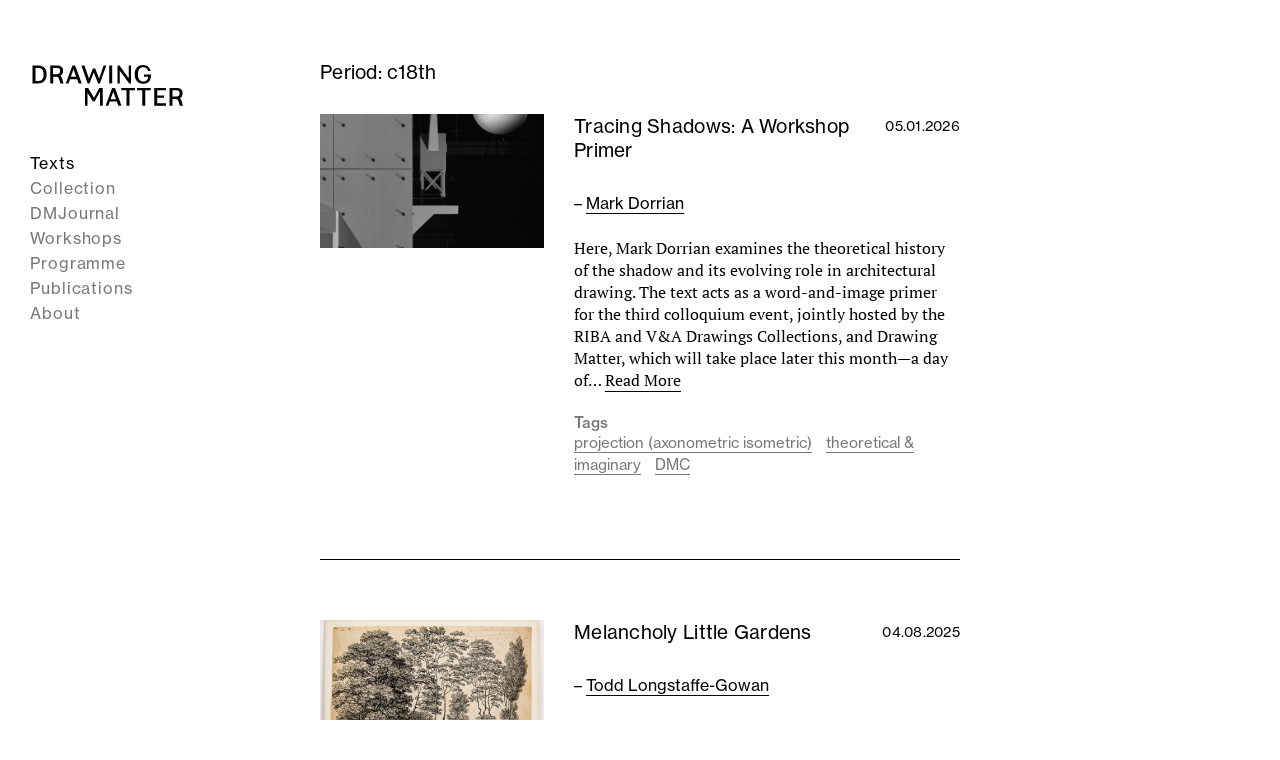

--- FILE ---
content_type: text/html; charset=UTF-8
request_url: https://drawingmatter.org/period/c18th/
body_size: 18978
content:
<!DOCTYPE html>

<html lang="en-GB">
	<head>
		<meta charset="UTF-8">
		<meta name="viewport" content="width=device-width, initial-scale=1.0" >
		<meta name="description" content="Period: c18th">

        <!-- Facebook Meta Tags -->
        <meta property="og:url" content="https://drawingmatter.org/period/c18th?dm_period=c18th">
        <meta property="og:type" content="website">
        <meta property="og:title" content="Period: c18th">
        <meta property="og:description" content="Period: c18th">
        <meta property="og:image" content="https://drawingmatter.org/wp-content/uploads/2025/12/John-Hejduk-Object_Subject-Riga-USA-1987-copy-550x550.jpg">

        <!-- Twitter Meta Tags -->
        <meta property="twitter:url" content="https://drawingmatter.org/period/c18th?dm_period=c18th">
        <meta name="twitter:card" content="summary_large_image">
        <meta name="twitter:title" content="Period: c18th">
        <meta name="twitter:description" content="Period: c18th">
        <meta name="twitter:image" content="https://drawingmatter.org/wp-content/uploads/2025/12/John-Hejduk-Object_Subject-Riga-USA-1987-copy-550x550.jpg">

        <!-- App icons -->
		<link rel="profile" href="https://gmpg.org/xfn/11">
		<link rel="apple-touch-icon" sizes="57x57" href="https://drawingmatter.org/wp-content/themes/drawingmatter/img/apple-icon-57x57.png">
		<link rel="apple-touch-icon" sizes="60x60" href="https://drawingmatter.org/wp-content/themes/drawingmatter/img/apple-icon-60x60.png">
		<link rel="apple-touch-icon" sizes="72x72" href="https://drawingmatter.org/wp-content/themes/drawingmatter/img/apple-icon-72x72.png">
		<link rel="apple-touch-icon" sizes="76x76" href="https://drawingmatter.org/wp-content/themes/drawingmatter/img/apple-icon-76x76.png">
		<link rel="apple-touch-icon" sizes="114x114" href="https://drawingmatter.org/wp-content/themes/drawingmatter/img/apple-icon-114x114.png">
		<link rel="apple-touch-icon" sizes="120x120" href="https://drawingmatter.org/wp-content/themes/drawingmatter/img/apple-icon-120x120.png">
		<link rel="apple-touch-icon" sizes="144x144" href="https://drawingmatter.org/wp-content/themes/drawingmatter/img/apple-icon-144x144.png">
		<link rel="apple-touch-icon" sizes="152x152" href="https://drawingmatter.org/wp-content/themes/drawingmatter/img/apple-icon-152x152.png">
		<link rel="apple-touch-icon" sizes="180x180" href="https://drawingmatter.org/wp-content/themes/drawingmatter/img/apple-icon-180x180.png">
		<link rel="icon" type="image/png" sizes="192x192"  href="https://drawingmatter.org/wp-content/themes/drawingmatter/img/android-icon-192x192.png">
		<link rel="icon" type="image/png" sizes="32x32" href="https://drawingmatter.org/wp-content/themes/drawingmatter/img/favicon-32x32.png">
		<link rel="icon" type="image/png" sizes="96x96" href="https://drawingmatter.org/wp-content/themes/drawingmatter/img/favicon-96x96.png">
		<link rel="icon" type="image/png" sizes="16x16" href="https://drawingmatter.org/wp-content/themes/drawingmatter/img/favicon-16x16.png">
		<link rel="manifest" href="https://drawingmatter.org/wp-content/themes/drawingmatter/img/manifest.json">
		<meta name="msapplication-TileColor" content="#ffffff">
		<meta name="msapplication-TileImage" content="https://drawingmatter.org/wp-content/themes/drawingmatter/img/ms-icon-144x144.png">
		<meta name="theme-color" content="#ffffff">
		<title>c18th &#8211; Drawing Matter</title>
<meta name='robots' content='max-image-preview:large' />
	<style>img:is([sizes="auto" i], [sizes^="auto," i]) { contain-intrinsic-size: 3000px 1500px }</style>
	<link rel='dns-prefetch' href='//www.googletagmanager.com' />
<link rel='dns-prefetch' href='//use.typekit.net' />
<link rel="alternate" type="application/rss+xml" title="Drawing Matter &raquo; c18th Period Feed" href="https://drawingmatter.org/period/c18th/feed/" />
<script>
window._wpemojiSettings = {"baseUrl":"https:\/\/s.w.org\/images\/core\/emoji\/15.0.3\/72x72\/","ext":".png","svgUrl":"https:\/\/s.w.org\/images\/core\/emoji\/15.0.3\/svg\/","svgExt":".svg","source":{"concatemoji":"https:\/\/drawingmatter.org\/wp-includes\/js\/wp-emoji-release.min.js?ver=6.7.4"}};
/*! This file is auto-generated */
!function(i,n){var o,s,e;function c(e){try{var t={supportTests:e,timestamp:(new Date).valueOf()};sessionStorage.setItem(o,JSON.stringify(t))}catch(e){}}function p(e,t,n){e.clearRect(0,0,e.canvas.width,e.canvas.height),e.fillText(t,0,0);var t=new Uint32Array(e.getImageData(0,0,e.canvas.width,e.canvas.height).data),r=(e.clearRect(0,0,e.canvas.width,e.canvas.height),e.fillText(n,0,0),new Uint32Array(e.getImageData(0,0,e.canvas.width,e.canvas.height).data));return t.every(function(e,t){return e===r[t]})}function u(e,t,n){switch(t){case"flag":return n(e,"\ud83c\udff3\ufe0f\u200d\u26a7\ufe0f","\ud83c\udff3\ufe0f\u200b\u26a7\ufe0f")?!1:!n(e,"\ud83c\uddfa\ud83c\uddf3","\ud83c\uddfa\u200b\ud83c\uddf3")&&!n(e,"\ud83c\udff4\udb40\udc67\udb40\udc62\udb40\udc65\udb40\udc6e\udb40\udc67\udb40\udc7f","\ud83c\udff4\u200b\udb40\udc67\u200b\udb40\udc62\u200b\udb40\udc65\u200b\udb40\udc6e\u200b\udb40\udc67\u200b\udb40\udc7f");case"emoji":return!n(e,"\ud83d\udc26\u200d\u2b1b","\ud83d\udc26\u200b\u2b1b")}return!1}function f(e,t,n){var r="undefined"!=typeof WorkerGlobalScope&&self instanceof WorkerGlobalScope?new OffscreenCanvas(300,150):i.createElement("canvas"),a=r.getContext("2d",{willReadFrequently:!0}),o=(a.textBaseline="top",a.font="600 32px Arial",{});return e.forEach(function(e){o[e]=t(a,e,n)}),o}function t(e){var t=i.createElement("script");t.src=e,t.defer=!0,i.head.appendChild(t)}"undefined"!=typeof Promise&&(o="wpEmojiSettingsSupports",s=["flag","emoji"],n.supports={everything:!0,everythingExceptFlag:!0},e=new Promise(function(e){i.addEventListener("DOMContentLoaded",e,{once:!0})}),new Promise(function(t){var n=function(){try{var e=JSON.parse(sessionStorage.getItem(o));if("object"==typeof e&&"number"==typeof e.timestamp&&(new Date).valueOf()<e.timestamp+604800&&"object"==typeof e.supportTests)return e.supportTests}catch(e){}return null}();if(!n){if("undefined"!=typeof Worker&&"undefined"!=typeof OffscreenCanvas&&"undefined"!=typeof URL&&URL.createObjectURL&&"undefined"!=typeof Blob)try{var e="postMessage("+f.toString()+"("+[JSON.stringify(s),u.toString(),p.toString()].join(",")+"));",r=new Blob([e],{type:"text/javascript"}),a=new Worker(URL.createObjectURL(r),{name:"wpTestEmojiSupports"});return void(a.onmessage=function(e){c(n=e.data),a.terminate(),t(n)})}catch(e){}c(n=f(s,u,p))}t(n)}).then(function(e){for(var t in e)n.supports[t]=e[t],n.supports.everything=n.supports.everything&&n.supports[t],"flag"!==t&&(n.supports.everythingExceptFlag=n.supports.everythingExceptFlag&&n.supports[t]);n.supports.everythingExceptFlag=n.supports.everythingExceptFlag&&!n.supports.flag,n.DOMReady=!1,n.readyCallback=function(){n.DOMReady=!0}}).then(function(){return e}).then(function(){var e;n.supports.everything||(n.readyCallback(),(e=n.source||{}).concatemoji?t(e.concatemoji):e.wpemoji&&e.twemoji&&(t(e.twemoji),t(e.wpemoji)))}))}((window,document),window._wpemojiSettings);
</script>
<link rel='stylesheet' id='slick-css' href='https://drawingmatter.org/wp-content/plugins/image-slider-block/slick/css/slick.css?ver=1700420440' media='all' />
<style id='wp-emoji-styles-inline-css'>

	img.wp-smiley, img.emoji {
		display: inline !important;
		border: none !important;
		box-shadow: none !important;
		height: 1em !important;
		width: 1em !important;
		margin: 0 0.07em !important;
		vertical-align: -0.1em !important;
		background: none !important;
		padding: 0 !important;
	}
</style>
<link rel='stylesheet' id='wp-block-library-css' href='https://drawingmatter.org/wp-includes/css/dist/block-library/style.min.css?ver=6.7.4' media='all' />
<link rel='stylesheet' id='csb-content-slider-block-style-css' href='https://drawingmatter.org/wp-content/plugins/content-slider-block/build/view.css?ver=3.1.9' media='all' />
<style id='oacs-slider-style-inline-css'>
.wp-block-oacs-slider{display:flex;flex-wrap:wrap;list-style-type:none;padding:0}.wp-block-oacs-slider .blocks-gallery-image,.wp-block-oacs-slider .blocks-gallery-item{display:flex;flex-direction:column;flex-grow:1;justify-content:center;margin:0 0 8px;position:relative}.wp-block-oacs-slider .blocks-gallery-image figure,.wp-block-oacs-slider .blocks-gallery-item figure{height:100%;margin:auto;position:relative}@supports((position:-webkit-sticky) or (position:sticky)){.wp-block-oacs-slider .blocks-gallery-image figure,.wp-block-oacs-slider .blocks-gallery-item figure{align-items:flex-end;display:flex;justify-content:flex-start}}.wp-block-oacs-slider .blocks-gallery-image img,.wp-block-oacs-slider .blocks-gallery-item img{display:block;height:auto;max-width:100%;width:100%}@supports((position:-webkit-sticky) or (position:sticky)){.wp-block-oacs-slider .blocks-gallery-image img,.wp-block-oacs-slider .blocks-gallery-item img{width:auto}}.wp-block-oacs-slider .blocks-gallery-image figcaption,.wp-block-oacs-slider .blocks-gallery-item figcaption{background:linear-gradient(0deg,rgba(0,0,0,.7),rgba(0,0,0,.3) 60%,transparent);bottom:0;color:#fff;font-size:13px;left:0;max-height:100%;overflow:auto;padding:40px 10px 5px;position:absolute;right:0;text-align:center}.wp-block-oacs-slider .blocks-gallery-image figcaption img,.wp-block-oacs-slider .blocks-gallery-item figcaption img{display:inline}.wp-block-oacs-slider.is-cropped .blocks-gallery-image a,.wp-block-oacs-slider.is-cropped .blocks-gallery-image img,.wp-block-oacs-slider.is-cropped .blocks-gallery-item a,.wp-block-oacs-slider.is-cropped .blocks-gallery-item img{width:100%}@supports((position:-webkit-sticky) or (position:sticky)){.wp-block-oacs-slider.is-cropped .blocks-gallery-image a,.wp-block-oacs-slider.is-cropped .blocks-gallery-image img,.wp-block-oacs-slider.is-cropped .blocks-gallery-item a,.wp-block-oacs-slider.is-cropped .blocks-gallery-item img{flex:1;height:100%;-o-object-fit:cover;object-fit:cover}}.wp-block-oacs-slider .blocks-gallery-image,.wp-block-oacs-slider .blocks-gallery-item{width:50%}.wp-block-oacs-slider .blocks-gallery-image:nth-of-type(2n),.wp-block-oacs-slider .blocks-gallery-item:nth-of-type(2n){margin-right:0}.wp-block-oacs-slider.columns-1 .blocks-gallery-image,.wp-block-oacs-slider.columns-1 .blocks-gallery-item{margin-right:0;width:100%}@media(min-width:600px){.wp-block-oacs-slider.columns-3 .blocks-gallery-image,.wp-block-oacs-slider.columns-3 .blocks-gallery-item{margin-right:16px;width:calc(33.33333% - 10.66667px)}.wp-block-oacs-slider.columns-4 .blocks-gallery-image,.wp-block-oacs-slider.columns-4 .blocks-gallery-item{margin-right:16px;width:calc(25% - 12px)}.wp-block-oacs-slider.columns-5 .blocks-gallery-image,.wp-block-oacs-slider.columns-5 .blocks-gallery-item{margin-right:16px;width:calc(20% - 12.8px)}.wp-block-oacs-slider.columns-6 .blocks-gallery-image,.wp-block-oacs-slider.columns-6 .blocks-gallery-item{margin-right:16px;width:calc(16.66667% - 13.33333px)}.wp-block-oacs-slider.columns-7 .blocks-gallery-image,.wp-block-oacs-slider.columns-7 .blocks-gallery-item{margin-right:16px;width:calc(14.28571% - 13.71429px)}.wp-block-oacs-slider.columns-8 .blocks-gallery-image,.wp-block-oacs-slider.columns-8 .blocks-gallery-item{margin-right:16px;width:calc(12.5% - 14px)}.wp-block-oacs-slider.columns-1 .blocks-gallery-image:nth-of-type(1n),.wp-block-oacs-slider.columns-1 .blocks-gallery-item:nth-of-type(1n),.wp-block-oacs-slider.columns-2 .blocks-gallery-image:nth-of-type(2n),.wp-block-oacs-slider.columns-2 .blocks-gallery-item:nth-of-type(2n),.wp-block-oacs-slider.columns-3 .blocks-gallery-image:nth-of-type(3n),.wp-block-oacs-slider.columns-3 .blocks-gallery-item:nth-of-type(3n),.wp-block-oacs-slider.columns-4 .blocks-gallery-image:nth-of-type(4n),.wp-block-oacs-slider.columns-4 .blocks-gallery-item:nth-of-type(4n),.wp-block-oacs-slider.columns-5 .blocks-gallery-image:nth-of-type(5n),.wp-block-oacs-slider.columns-5 .blocks-gallery-item:nth-of-type(5n),.wp-block-oacs-slider.columns-6 .blocks-gallery-image:nth-of-type(6n),.wp-block-oacs-slider.columns-6 .blocks-gallery-item:nth-of-type(6n),.wp-block-oacs-slider.columns-7 .blocks-gallery-image:nth-of-type(7n),.wp-block-oacs-slider.columns-7 .blocks-gallery-item:nth-of-type(7n),.wp-block-oacs-slider.columns-8 .blocks-gallery-image:nth-of-type(8n),.wp-block-oacs-slider.columns-8 .blocks-gallery-item:nth-of-type(8n){margin-right:0}}.is-selected .wp-block-oacs-slider .blocks-gallery-image:nth-last-child(2),.is-selected .wp-block-oacs-slider .blocks-gallery-item:nth-last-child(2),.is-typing .wp-block-oacs-slider .blocks-gallery-image:nth-last-child(2),.is-typing .wp-block-oacs-slider .blocks-gallery-item:nth-last-child(2),.wp-block-oacs-slider .blocks-gallery-image:last-child,.wp-block-oacs-slider .blocks-gallery-item:last-child{margin-right:0}.wp-block-oacs-slider .blocks-gallery-item.has-add-item-button{width:100%}.wp-block-oacs-slider.alignleft,.wp-block-oacs-slider.alignright{max-width:636px/2;width:100%}.wp-block-oacs-slider.aligncenter,.wp-block-oacs-slider.alignleft,.wp-block-oacs-slider.alignright{display:flex}.wp-block-oacs-slider.aligncenter .blocks-gallery-item figure{justify-content:center}

</style>
<link rel='stylesheet' id='me-spr-block-styles-css' href='https://drawingmatter.org/wp-content/plugins/simple-post-redirect/css/block-styles.min.css?ver=6.7.4' media='all' />
<style id='global-styles-inline-css'>
:root{--wp--preset--aspect-ratio--square: 1;--wp--preset--aspect-ratio--4-3: 4/3;--wp--preset--aspect-ratio--3-4: 3/4;--wp--preset--aspect-ratio--3-2: 3/2;--wp--preset--aspect-ratio--2-3: 2/3;--wp--preset--aspect-ratio--16-9: 16/9;--wp--preset--aspect-ratio--9-16: 9/16;--wp--preset--color--black: #000000;--wp--preset--color--cyan-bluish-gray: #abb8c3;--wp--preset--color--white: #ffffff;--wp--preset--color--pale-pink: #f78da7;--wp--preset--color--vivid-red: #cf2e2e;--wp--preset--color--luminous-vivid-orange: #ff6900;--wp--preset--color--luminous-vivid-amber: #fcb900;--wp--preset--color--light-green-cyan: #7bdcb5;--wp--preset--color--vivid-green-cyan: #00d084;--wp--preset--color--pale-cyan-blue: #8ed1fc;--wp--preset--color--vivid-cyan-blue: #0693e3;--wp--preset--color--vivid-purple: #9b51e0;--wp--preset--color--pink: #f8b8de;--wp--preset--color--grey: #777;--wp--preset--gradient--vivid-cyan-blue-to-vivid-purple: linear-gradient(135deg,rgba(6,147,227,1) 0%,rgb(155,81,224) 100%);--wp--preset--gradient--light-green-cyan-to-vivid-green-cyan: linear-gradient(135deg,rgb(122,220,180) 0%,rgb(0,208,130) 100%);--wp--preset--gradient--luminous-vivid-amber-to-luminous-vivid-orange: linear-gradient(135deg,rgba(252,185,0,1) 0%,rgba(255,105,0,1) 100%);--wp--preset--gradient--luminous-vivid-orange-to-vivid-red: linear-gradient(135deg,rgba(255,105,0,1) 0%,rgb(207,46,46) 100%);--wp--preset--gradient--very-light-gray-to-cyan-bluish-gray: linear-gradient(135deg,rgb(238,238,238) 0%,rgb(169,184,195) 100%);--wp--preset--gradient--cool-to-warm-spectrum: linear-gradient(135deg,rgb(74,234,220) 0%,rgb(151,120,209) 20%,rgb(207,42,186) 40%,rgb(238,44,130) 60%,rgb(251,105,98) 80%,rgb(254,248,76) 100%);--wp--preset--gradient--blush-light-purple: linear-gradient(135deg,rgb(255,206,236) 0%,rgb(152,150,240) 100%);--wp--preset--gradient--blush-bordeaux: linear-gradient(135deg,rgb(254,205,165) 0%,rgb(254,45,45) 50%,rgb(107,0,62) 100%);--wp--preset--gradient--luminous-dusk: linear-gradient(135deg,rgb(255,203,112) 0%,rgb(199,81,192) 50%,rgb(65,88,208) 100%);--wp--preset--gradient--pale-ocean: linear-gradient(135deg,rgb(255,245,203) 0%,rgb(182,227,212) 50%,rgb(51,167,181) 100%);--wp--preset--gradient--electric-grass: linear-gradient(135deg,rgb(202,248,128) 0%,rgb(113,206,126) 100%);--wp--preset--gradient--midnight: linear-gradient(135deg,rgb(2,3,129) 0%,rgb(40,116,252) 100%);--wp--preset--font-size--small: 15px;--wp--preset--font-size--medium: 20px;--wp--preset--font-size--large: 24px;--wp--preset--font-size--x-large: 42px;--wp--preset--font-size--normal: 19px;--wp--preset--font-family--sans-serif: neue-haas-grotesk-text, sans-serif;--wp--preset--font-family--serif: pt-serif, serif;--wp--preset--spacing--20: 0.44rem;--wp--preset--spacing--30: 0.67rem;--wp--preset--spacing--40: 1rem;--wp--preset--spacing--50: 1.5rem;--wp--preset--spacing--60: 2.25rem;--wp--preset--spacing--70: 3.38rem;--wp--preset--spacing--80: 5.06rem;--wp--preset--shadow--natural: 6px 6px 9px rgba(0, 0, 0, 0.2);--wp--preset--shadow--deep: 12px 12px 50px rgba(0, 0, 0, 0.4);--wp--preset--shadow--sharp: 6px 6px 0px rgba(0, 0, 0, 0.2);--wp--preset--shadow--outlined: 6px 6px 0px -3px rgba(255, 255, 255, 1), 6px 6px rgba(0, 0, 0, 1);--wp--preset--shadow--crisp: 6px 6px 0px rgba(0, 0, 0, 1);}:where(body) { margin: 0; }.wp-site-blocks > .alignleft { float: left; margin-right: 2em; }.wp-site-blocks > .alignright { float: right; margin-left: 2em; }.wp-site-blocks > .aligncenter { justify-content: center; margin-left: auto; margin-right: auto; }:where(.is-layout-flex){gap: 0.5em;}:where(.is-layout-grid){gap: 0.5em;}.is-layout-flow > .alignleft{float: left;margin-inline-start: 0;margin-inline-end: 2em;}.is-layout-flow > .alignright{float: right;margin-inline-start: 2em;margin-inline-end: 0;}.is-layout-flow > .aligncenter{margin-left: auto !important;margin-right: auto !important;}.is-layout-constrained > .alignleft{float: left;margin-inline-start: 0;margin-inline-end: 2em;}.is-layout-constrained > .alignright{float: right;margin-inline-start: 2em;margin-inline-end: 0;}.is-layout-constrained > .aligncenter{margin-left: auto !important;margin-right: auto !important;}.is-layout-constrained > :where(:not(.alignleft):not(.alignright):not(.alignfull)){margin-left: auto !important;margin-right: auto !important;}body .is-layout-flex{display: flex;}.is-layout-flex{flex-wrap: wrap;align-items: center;}.is-layout-flex > :is(*, div){margin: 0;}body .is-layout-grid{display: grid;}.is-layout-grid > :is(*, div){margin: 0;}body{padding-top: 0px;padding-right: 0px;padding-bottom: 0px;padding-left: 0px;}a:where(:not(.wp-element-button)){text-decoration: underline;}:root :where(.wp-element-button, .wp-block-button__link){background-color: #32373c;border-width: 0;color: #fff;font-family: inherit;font-size: inherit;line-height: inherit;padding: calc(0.667em + 2px) calc(1.333em + 2px);text-decoration: none;}.has-black-color{color: var(--wp--preset--color--black) !important;}.has-cyan-bluish-gray-color{color: var(--wp--preset--color--cyan-bluish-gray) !important;}.has-white-color{color: var(--wp--preset--color--white) !important;}.has-pale-pink-color{color: var(--wp--preset--color--pale-pink) !important;}.has-vivid-red-color{color: var(--wp--preset--color--vivid-red) !important;}.has-luminous-vivid-orange-color{color: var(--wp--preset--color--luminous-vivid-orange) !important;}.has-luminous-vivid-amber-color{color: var(--wp--preset--color--luminous-vivid-amber) !important;}.has-light-green-cyan-color{color: var(--wp--preset--color--light-green-cyan) !important;}.has-vivid-green-cyan-color{color: var(--wp--preset--color--vivid-green-cyan) !important;}.has-pale-cyan-blue-color{color: var(--wp--preset--color--pale-cyan-blue) !important;}.has-vivid-cyan-blue-color{color: var(--wp--preset--color--vivid-cyan-blue) !important;}.has-vivid-purple-color{color: var(--wp--preset--color--vivid-purple) !important;}.has-pink-color{color: var(--wp--preset--color--pink) !important;}.has-grey-color{color: var(--wp--preset--color--grey) !important;}.has-black-background-color{background-color: var(--wp--preset--color--black) !important;}.has-cyan-bluish-gray-background-color{background-color: var(--wp--preset--color--cyan-bluish-gray) !important;}.has-white-background-color{background-color: var(--wp--preset--color--white) !important;}.has-pale-pink-background-color{background-color: var(--wp--preset--color--pale-pink) !important;}.has-vivid-red-background-color{background-color: var(--wp--preset--color--vivid-red) !important;}.has-luminous-vivid-orange-background-color{background-color: var(--wp--preset--color--luminous-vivid-orange) !important;}.has-luminous-vivid-amber-background-color{background-color: var(--wp--preset--color--luminous-vivid-amber) !important;}.has-light-green-cyan-background-color{background-color: var(--wp--preset--color--light-green-cyan) !important;}.has-vivid-green-cyan-background-color{background-color: var(--wp--preset--color--vivid-green-cyan) !important;}.has-pale-cyan-blue-background-color{background-color: var(--wp--preset--color--pale-cyan-blue) !important;}.has-vivid-cyan-blue-background-color{background-color: var(--wp--preset--color--vivid-cyan-blue) !important;}.has-vivid-purple-background-color{background-color: var(--wp--preset--color--vivid-purple) !important;}.has-pink-background-color{background-color: var(--wp--preset--color--pink) !important;}.has-grey-background-color{background-color: var(--wp--preset--color--grey) !important;}.has-black-border-color{border-color: var(--wp--preset--color--black) !important;}.has-cyan-bluish-gray-border-color{border-color: var(--wp--preset--color--cyan-bluish-gray) !important;}.has-white-border-color{border-color: var(--wp--preset--color--white) !important;}.has-pale-pink-border-color{border-color: var(--wp--preset--color--pale-pink) !important;}.has-vivid-red-border-color{border-color: var(--wp--preset--color--vivid-red) !important;}.has-luminous-vivid-orange-border-color{border-color: var(--wp--preset--color--luminous-vivid-orange) !important;}.has-luminous-vivid-amber-border-color{border-color: var(--wp--preset--color--luminous-vivid-amber) !important;}.has-light-green-cyan-border-color{border-color: var(--wp--preset--color--light-green-cyan) !important;}.has-vivid-green-cyan-border-color{border-color: var(--wp--preset--color--vivid-green-cyan) !important;}.has-pale-cyan-blue-border-color{border-color: var(--wp--preset--color--pale-cyan-blue) !important;}.has-vivid-cyan-blue-border-color{border-color: var(--wp--preset--color--vivid-cyan-blue) !important;}.has-vivid-purple-border-color{border-color: var(--wp--preset--color--vivid-purple) !important;}.has-pink-border-color{border-color: var(--wp--preset--color--pink) !important;}.has-grey-border-color{border-color: var(--wp--preset--color--grey) !important;}.has-vivid-cyan-blue-to-vivid-purple-gradient-background{background: var(--wp--preset--gradient--vivid-cyan-blue-to-vivid-purple) !important;}.has-light-green-cyan-to-vivid-green-cyan-gradient-background{background: var(--wp--preset--gradient--light-green-cyan-to-vivid-green-cyan) !important;}.has-luminous-vivid-amber-to-luminous-vivid-orange-gradient-background{background: var(--wp--preset--gradient--luminous-vivid-amber-to-luminous-vivid-orange) !important;}.has-luminous-vivid-orange-to-vivid-red-gradient-background{background: var(--wp--preset--gradient--luminous-vivid-orange-to-vivid-red) !important;}.has-very-light-gray-to-cyan-bluish-gray-gradient-background{background: var(--wp--preset--gradient--very-light-gray-to-cyan-bluish-gray) !important;}.has-cool-to-warm-spectrum-gradient-background{background: var(--wp--preset--gradient--cool-to-warm-spectrum) !important;}.has-blush-light-purple-gradient-background{background: var(--wp--preset--gradient--blush-light-purple) !important;}.has-blush-bordeaux-gradient-background{background: var(--wp--preset--gradient--blush-bordeaux) !important;}.has-luminous-dusk-gradient-background{background: var(--wp--preset--gradient--luminous-dusk) !important;}.has-pale-ocean-gradient-background{background: var(--wp--preset--gradient--pale-ocean) !important;}.has-electric-grass-gradient-background{background: var(--wp--preset--gradient--electric-grass) !important;}.has-midnight-gradient-background{background: var(--wp--preset--gradient--midnight) !important;}.has-small-font-size{font-size: var(--wp--preset--font-size--small) !important;}.has-medium-font-size{font-size: var(--wp--preset--font-size--medium) !important;}.has-large-font-size{font-size: var(--wp--preset--font-size--large) !important;}.has-x-large-font-size{font-size: var(--wp--preset--font-size--x-large) !important;}.has-normal-font-size{font-size: var(--wp--preset--font-size--normal) !important;}.has-sans-serif-font-family{font-family: var(--wp--preset--font-family--sans-serif) !important;}.has-serif-font-family{font-family: var(--wp--preset--font-family--serif) !important;}
:where(.wp-block-post-template.is-layout-flex){gap: 1.25em;}:where(.wp-block-post-template.is-layout-grid){gap: 1.25em;}
:where(.wp-block-columns.is-layout-flex){gap: 2em;}:where(.wp-block-columns.is-layout-grid){gap: 2em;}
:root :where(.wp-block-pullquote){font-size: 1.5em;line-height: 1.6;}
</style>
<link rel='stylesheet' id='related-frontend-css-css' href='https://drawingmatter.org/wp-content/plugins/related/css/frontend-style.css?ver=3.5.0' media='all' />
<link rel='stylesheet' id='dm-fonts-css' href='https://use.typekit.net/ace1pku.css?ver=6.7.4' media='all' />
<link rel='stylesheet' id='dm-style-css' href='https://drawingmatter.org/wp-content/themes/drawingmatter/style.css?ver=1763393359' media='all' />
<link rel='stylesheet' id='fancybox-styles-css' href='https://drawingmatter.org/wp-content/themes/drawingmatter/css/fancybox.css?ver=0.74' media='all' />
<script src="https://drawingmatter.org/wp-includes/js/jquery/jquery.min.js?ver=3.7.1" id="jquery-core-js"></script>
<script src="https://drawingmatter.org/wp-includes/js/jquery/jquery-migrate.min.js?ver=3.4.1" id="jquery-migrate-js"></script>

<!-- Google tag (gtag.js) snippet added by Site Kit -->
<!-- Google Analytics snippet added by Site Kit -->
<script src="https://www.googletagmanager.com/gtag/js?id=G-6BPMVTJ0XX" id="google_gtagjs-js" async></script>
<script id="google_gtagjs-js-after">
window.dataLayer = window.dataLayer || [];function gtag(){dataLayer.push(arguments);}
gtag("set","linker",{"domains":["drawingmatter.org"]});
gtag("js", new Date());
gtag("set", "developer_id.dZTNiMT", true);
gtag("config", "G-6BPMVTJ0XX");
</script>
<link rel="https://api.w.org/" href="https://drawingmatter.org/wp-json/" /><link rel="alternate" title="JSON" type="application/json" href="https://drawingmatter.org/wp-json/wp/v2/dm_period/26" /><link rel="EditURI" type="application/rsd+xml" title="RSD" href="https://drawingmatter.org/xmlrpc.php?rsd" />
<meta name="generator" content="WordPress 6.7.4" />
<meta name="generator" content="Site Kit by Google 1.171.0" />
<!-- Google Tag Manager snippet added by Site Kit -->
<script>
			( function( w, d, s, l, i ) {
				w[l] = w[l] || [];
				w[l].push( {'gtm.start': new Date().getTime(), event: 'gtm.js'} );
				var f = d.getElementsByTagName( s )[0],
					j = d.createElement( s ), dl = l != 'dataLayer' ? '&l=' + l : '';
				j.async = true;
				j.src = 'https://www.googletagmanager.com/gtm.js?id=' + i + dl;
				f.parentNode.insertBefore( j, f );
			} )( window, document, 'script', 'dataLayer', 'GTM-KLJRKDQ' );
			
</script>

<!-- End Google Tag Manager snippet added by Site Kit -->
		<style id="wp-custom-css">
			.red-menu-link a {
    color: #ff0000; /* Bright red color */
}		</style>
			</head>
	<body class="archive tax-dm_period term-c18th term-26 wp-embed-responsive post-tracing-shadows-a-primer-for-a-workshop">
				<!-- Google Tag Manager (noscript) snippet added by Site Kit -->
		<noscript>
			<iframe src="https://www.googletagmanager.com/ns.html?id=GTM-KLJRKDQ" height="0" width="0" style="display:none;visibility:hidden"></iframe>
		</noscript>
		<!-- End Google Tag Manager (noscript) snippet added by Site Kit -->
				
		<div class="site">
			<header class="header" role="banner">
				<div class="header-inner">
					<a class="site-logo" href="https://drawingmatter.org"><?xml version="1.0" encoding="UTF-8"?><svg id="Layer_1" xmlns="http://www.w3.org/2000/svg" width="458.71" height="167.48" viewBox="0 0 458.71 167.48"><path d="M22.49,16.12c18.16,0,26.73,9.08,26.73,25.46,0,17.73-9.08,27.15-25.37,27.15H7.04V16.12h15.44ZM15.87,61.52h7.89c10.52,0,16.29-5.01,16.29-18.24v-2.72c0-12.9-7.13-17.23-17.65-17.23h-6.53v38.18Z"/><path d="M79.42,16.12c12.47,0,18.67,5.43,18.67,15.87,0,8.65-4.41,12.64-8.82,14.43,1.78,1.1,3.73,2.63,5.09,6.7,1.7,5.09,3.73,12.39,4.75,15.61h-9.33c-.85-3.14-2.38-8.4-3.56-12.13-1.95-6.19-4.16-7.64-10.27-7.64h-7.55v19.77h-8.82V16.12h19.86ZM68.39,41.74h10.18c6.36,0,10.69-2.97,10.69-9.59s-4.07-8.99-10.1-8.91h-10.78v18.5Z"/><path d="M133.47,16.12l19.69,52.61h-9.16l-4.67-12.39h-20.96l-4.41,12.39h-7.98l19.6-52.61h7.89ZM136.69,49.21l-7.98-21.64-7.81,21.64h15.78Z"/><path d="M207.03,68.73h-5.69l-12.64-32.33-12.47,32.33h-5.69l-18.41-52.61h8.99l13.32,38.35,11.62-29.19h6.87l11.79,29.19,13.32-38.35h7.72l-18.75,52.61Z"/><path d="M243.26,16.12v52.61h-8.83V16.12h8.83Z"/><path d="M264.81,16.12l27.15,36.91V16.12h7.3v52.61h-5.77l-27.58-36.91v36.91h-7.3V16.12h6.19Z"/><path d="M335.24,69.75c-15.1,0-25.54-9.84-25.54-28.09s10.95-26.9,25.63-26.9c12.22,0,20.2,8.74,21.55,17.65h-7.38c-1.61-6.7-7.13-11.12-14.17-11.12-8.4,0-15.7,5.26-15.7,19.43v2.63c0,13.24,6.7,19.86,15.61,19.86,7.64,0,14.51-5.43,14.51-13.83h-12.13v-6.87h20.37v3.14c0,17.9-10.35,24.1-22.74,24.1Z"/><path d="M215.62,134.54h-8.83v-40.9l-15.27,27.83h-5.6l-15.7-25.46v38.52h-7.3v-52.61h8.99l17.65,29.44,15.53-29.44h10.52v52.61Z"/><path d="M251.17,81.93l19.69,52.61h-9.16l-4.67-12.39h-20.96l-4.41,12.39h-7.98l19.6-52.61h7.89ZM254.39,115.02l-7.98-21.64-7.81,21.64h15.78Z"/><path d="M310.65,81.93v7.21h-15.87v45.4h-8.83v-45.4h-15.7v-7.21h40.39Z"/><path d="M357.15,81.93v7.21h-15.87v45.4h-8.83v-45.4h-15.7v-7.21h40.39Z"/><path d="M402.28,81.93v7.21h-25.54v14.93h20.03v7.04h-20.03v16.21h25.54v7.21h-34.37v-52.61h34.37Z"/><path d="M433,81.93c12.47,0,18.67,5.43,18.67,15.87,0,8.66-4.41,12.64-8.83,14.43,1.78,1.1,3.73,2.63,5.09,6.7,1.7,5.09,3.73,12.39,4.75,15.61h-9.33c-.85-3.14-2.38-8.4-3.56-12.13-1.95-6.19-4.16-7.64-10.27-7.64h-7.55v19.77h-8.83v-52.61h19.86ZM421.97,107.55h10.18c6.36,0,10.69-2.97,10.69-9.59s-4.07-8.99-10.1-8.91h-10.78v18.5Z"/></svg></a>
					<div class="menu-toggle" onclick="menuToggle()">
						<span class="open"><?xml version="1.0" encoding="UTF-8"?>
<svg xmlns="http://www.w3.org/2000/svg" version="1.1" viewBox="0 0 26 16.9">
  <!-- Generator: Adobe Illustrator 28.7.4, SVG Export Plug-In . SVG Version: 1.2.0 Build 166)  -->
  <g>
    <g id="Layer_1">
      <g>
        <rect x=".7" y="7.7" width="24.7" height="1.5"/>
        <rect x=".7" y="2.9" width="24.7" height="1.5"/>
        <rect x=".7" y="12.5" width="24.7" height="1.5"/>
      </g>
    </g>
  </g>
</svg></span>
						<span class="close"><?xml version="1.0" encoding="utf-8"?>
<svg version="1.1" id="Layer_1" xmlns="http://www.w3.org/2000/svg" xmlns:xlink="http://www.w3.org/1999/xlink" x="0px" y="0px"
	 viewBox="0 0 26 26" style="enable-background:new 0 0 26 26;" xml:space="preserve">
	<rect x="12.2" y="0" transform="matrix(0.7071 -0.7071 0.7071 0.7071 -5.458 12.8232)" width="1" height="26"/>
	<rect x="-0.2" y="12.5" transform="matrix(0.7071 -0.7071 0.7071 0.7071 -5.458 12.8232)" width="26" height="1"/>
</svg>
</span>
					</div>
					<div class="menu-main-navigation-container"><ul id="menu-main-navigation" class="menu"><li id="menu-item-58574" class="menu-item menu-item-type-post_type menu-item-object-page current_page_parent menu-item-58574"><a href="https://drawingmatter.org/texts/">Texts</a></li>
<li id="menu-item-58580" class="menu-item menu-item-type-post_type menu-item-object-page menu-item-58580"><a href="https://drawingmatter.org/collection/">Collection</a></li>
<li id="menu-item-19637" class="menu-item menu-item-type-post_type menu-item-object-page menu-item-19637"><a href="https://drawingmatter.org/journal/">DMJournal</a></li>
<li id="menu-item-41180" class="menu-item menu-item-type-post_type menu-item-object-page menu-item-41180"><a href="https://drawingmatter.org/workshops/">Workshops</a></li>
<li id="menu-item-55" class="menu-item menu-item-type-post_type menu-item-object-page menu-item-55"><a href="https://drawingmatter.org/events/">Programme</a></li>
<li id="menu-item-58573" class="menu-item menu-item-type-post_type menu-item-object-page menu-item-58573"><a href="https://drawingmatter.org/publications/">Publications</a></li>
<li id="menu-item-52" class="menu-item menu-item-type-post_type menu-item-object-page menu-item-52"><a href="https://drawingmatter.org/about/">About</a></li>
</ul></div>				</div>

				<script>
				function menuToggle() {
					document.body.classList.toggle('mobile-menu-active');
				}
				</script>
			</header>
	<div class="main-column">
		<div class="post-content">
			<h2 class="title">Period: <span>c18th</span></h2>
			<div class="archive-list">
									
										<div class="archive-post post-67800 post type-post status-publish format-standard has-post-thumbnail hentry category-design-methodologies category-drawing-histories category-dm-research-collecting tag-projection-axo-iso tag-theoretical-imaginary tag-dmc dm_period-pre-1700 dm_period-c18th dm_period-c19th dm_period-c20th dm_period-c21st dm_medium-drawing dm_medium-photograph dm_writer-dorrian-mark dm_architect-rossi-aldo dm_architect-wilson-peter" id="post-67800">
						<h2 class="title-mobile"><a href="https://drawingmatter.org/tracing-shadows-a-primer-for-a-workshop/">Tracing Shadows: A Workshop Primer</a><br><span class="post-date">05.01.2026</span></h2>
						<a href="https://drawingmatter.org/tracing-shadows-a-primer-for-a-workshop/" class="post-thumbnail" style="background-image: url('https://drawingmatter.org/wp-content/uploads/2025/12/John-Hejduk-Object_Subject-Riga-USA-1987-copy-960x960.jpg')"></a>
						<div class="post-preview">
							<h2 class="title"><a href="https://drawingmatter.org/tracing-shadows-a-primer-for-a-workshop/">Tracing Shadows: A Workshop Primer</a><span class="post-date">05.01.2026</span></h2>
							<div class="post-excerpt">
								<p class="writer">– <a href='https://drawingmatter.org/writer/dorrian-mark/'>Mark Dorrian</a></p>								<p>Here, Mark Dorrian examines the theoretical history of the shadow and its evolving role in architectural drawing. The text acts as a word-and-image primer for the third colloquium event, jointly hosted by the RIBA and V&amp;A Drawings Collections, and Drawing Matter, which will take place later this month—a day of&hellip; <a href="https://drawingmatter.org/tracing-shadows-a-primer-for-a-workshop/" rel="nofollow">Read More</a></p>
								<div class="post-tags"><p><label>Tags</label><a href='https://drawingmatter.org/tag/projection-axo-iso/'>projection (axonometric isometric)</a> <a href='https://drawingmatter.org/tag/theoretical-imaginary/'>theoretical &amp; imaginary</a> <a href='https://drawingmatter.org/tag/dmc/'>DMC</a> </p></div>							</div>			
						</div>
					</div>
					
									
										<div class="archive-post post-63883 post type-post status-publish format-standard has-post-thumbnail hentry category-drawing-histories category-project-building-histories category-drawing-techniques-materials tag-landscape tag-dmc tag-elevation tag-presentation dm_period-c18th dm_medium-drawing dm_writer-todd-longstaffe-gowan dm_architect-cooke-george" id="post-63883">
						<h2 class="title-mobile"><a href="https://drawingmatter.org/melancholy-little-gardens/">Melancholy Little Gardens</a><br><span class="post-date">04.08.2025</span></h2>
						<a href="https://drawingmatter.org/melancholy-little-gardens/" class="post-thumbnail" style="background-image: url('https://drawingmatter.org/wp-content/uploads/2020/09/coke_1875_cs_p-800x522.jpg')"></a>
						<div class="post-preview">
							<h2 class="title"><a href="https://drawingmatter.org/melancholy-little-gardens/">Melancholy Little Gardens</a><span class="post-date">04.08.2025</span></h2>
							<div class="post-excerpt">
								<p class="writer">– <a href='https://drawingmatter.org/writer/todd-longstaffe-gowan/'>Todd Longstaffe-Gowan</a></p>								<p>Lionel Wallace, the protagonist of H.G. Wells’s The Door in the Wall (1906), was haunted by the vision of an enchanted garden glimpsed in childhood. Having eluded the vigilant and authoritative care of his nursery governess, he found himself wandering aimlessly among the long grey West Kensington roads until he&hellip; <a href="https://drawingmatter.org/melancholy-little-gardens/" rel="nofollow">Read More</a></p>
								<div class="post-tags"><p><label>Tags</label><a href='https://drawingmatter.org/tag/landscape/'>landscape</a> <a href='https://drawingmatter.org/tag/dmc/'>DMC</a> <a href='https://drawingmatter.org/tag/elevation/'>elevation</a> <a href='https://drawingmatter.org/tag/presentation/'>presentation</a> </p></div>							</div>			
						</div>
					</div>
					
									
										<div class="archive-post post-62838 post type-post status-publish format-standard has-post-thumbnail hentry category-drawing-histories category-drawing-techniques-materials category-commentaries-rants-reflections category-reviews tag-plan tag-presentation tag-theoretical-imaginary dm_period-pre-1700 dm_period-c18th dm_medium-collage dm_medium-drawing dm_medium-print dm_writer-zannad-mehdi" id="post-62838">
						<h2 class="title-mobile"><a href="https://drawingmatter.org/genius-loci/">Genius loci</a><br><span class="post-date">24.07.2025</span></h2>
						<a href="https://drawingmatter.org/genius-loci/" class="post-thumbnail" style="background-image: url('https://drawingmatter.org/wp-content/uploads/2025/06/2914_ENPC00-2-960x775.jpg')"></a>
						<div class="post-preview">
							<h2 class="title"><a href="https://drawingmatter.org/genius-loci/">Genius loci</a><span class="post-date">24.07.2025</span></h2>
							<div class="post-excerpt">
								<p class="writer">– <a href='https://drawingmatter.org/writer/zannad-mehdi/'>Mehdi Zannad</a></p>								<p>This text was first published in French in&nbsp;d&#8217;a | d&#8217;architectures&nbsp;(no 322,11 December 2024) as a review of the exhibition&nbsp;Trompe-l&#8217;oeil, from 1520 to the present day, which was on show at the Musée Marmottan Monet in Paris from&nbsp;17 October 2024 to 2 March 2025.&nbsp; * It is&nbsp;difficult to distinguish between the&hellip; <a href="https://drawingmatter.org/genius-loci/" rel="nofollow">Read More</a></p>
								<div class="post-tags"><p><label>Tags</label><a href='https://drawingmatter.org/tag/plan/'>plan</a> <a href='https://drawingmatter.org/tag/presentation/'>presentation</a> <a href='https://drawingmatter.org/tag/theoretical-imaginary/'>theoretical &amp; imaginary</a> </p></div>							</div>			
						</div>
					</div>
					
									
										<div class="archive-post post-62877 post type-post status-publish format-standard has-post-thumbnail hentry category-design-methodologies category-project-building-histories category-reviews tag-sketch tag-plan tag-section tag-elevation dm_period-c18th dm_period-c19th dm_period-c20th dm_period-c21st dm_medium-drawing dm_medium-photograph dm_writer-carl-peter dm_architect-providencia-paulo" id="post-62877">
						<h2 class="title-mobile"><a href="https://drawingmatter.org/architecture-as-poetics-of-knowledge-the-sao-salvador-de-figueredo-parish-church-by-paulo-providencia/">Architecture as Poetics of Knowledge. The São Salvador de Figueredo Parish Church by Paulo Providência</a><br><span class="post-date">03.07.2025</span></h2>
						<a href="https://drawingmatter.org/architecture-as-poetics-of-knowledge-the-sao-salvador-de-figueredo-parish-church-by-paulo-providencia/" class="post-thumbnail" style="background-image: url('https://drawingmatter.org/wp-content/uploads/2025/06/Il_5-copy-960x678.jpg')"></a>
						<div class="post-preview">
							<h2 class="title"><a href="https://drawingmatter.org/architecture-as-poetics-of-knowledge-the-sao-salvador-de-figueredo-parish-church-by-paulo-providencia/">Architecture as Poetics of Knowledge. The São Salvador de Figueredo Parish Church by Paulo Providência</a><span class="post-date">03.07.2025</span></h2>
							<div class="post-excerpt">
								<p class="writer">– <a href='https://drawingmatter.org/writer/carl-peter/'>Peter Carl</a></p>								<p>The book Architecture as Poetics of Knowledge is essential reading for anyone interested in Paulo Providência&#8217;s renovation of the parish church of São Salvador, Figueredo, 1992-2002, as well as for understanding his singular architectural poetics. A beautifully published suite of drawings (29 pages, including 4 foldouts) and photographs (34 pages) is supported&hellip; <a href="https://drawingmatter.org/architecture-as-poetics-of-knowledge-the-sao-salvador-de-figueredo-parish-church-by-paulo-providencia/" rel="nofollow">Read More</a></p>
								<div class="post-tags"><p><label>Tags</label><a href='https://drawingmatter.org/tag/sketch/'>sketch</a> <a href='https://drawingmatter.org/tag/plan/'>plan</a> <a href='https://drawingmatter.org/tag/section/'>section</a> <a href='https://drawingmatter.org/tag/elevation/'>elevation</a> </p></div>							</div>			
						</div>
					</div>
					
									
										<div class="archive-post post-60535 post type-post status-publish format-standard has-post-thumbnail hentry category-design-methodologies tag-dmc tag-theoretical-imaginary tag-urban-form dm_period-c18th dm_period-c19th dm_period-c20th dm_medium-collage dm_medium-digital dm_medium-drawing dm_medium-photograph dm_writer-schroder-ingrid dm_writer-editors dm_architect-wilson-peter dm_architect-bunstone-bunning dm_architect-asprucci-mario dm_architect-barroso-and-ramos dm_architect-dumont-gabriel-pierre-martin dm_architect-la-pietra-ugo dm_architect-marchi-virgilio dm_architect-oma dm_architect-smithson-peter dm_architect-smithson-alison dm_architect-superstudio" id="post-60535">
						<h2 class="title-mobile"><a href="https://drawingmatter.org/notes-on-urban-form/">Notes on Urban Form</a><br><span class="post-date">02.06.2025</span></h2>
						<a href="https://drawingmatter.org/notes-on-urban-form/" class="post-thumbnail" style="background-image: url('https://drawingmatter.org/wp-content/uploads/2025/04/IMG_1412-960x720.jpg')"></a>
						<div class="post-preview">
							<h2 class="title"><a href="https://drawingmatter.org/notes-on-urban-form/">Notes on Urban Form</a><span class="post-date">02.06.2025</span></h2>
							<div class="post-excerpt">
								<p class="writer">– <a href='https://drawingmatter.org/writer/editors/'>Editors</a> and <a href='https://drawingmatter.org/writer/schroder-ingrid/'>Ingrid Schroder</a></p>								<p>I believe it was in February 2024, at some noisy event, that I agreed to deliver a handful of seminars to AA and LSE students around the topic of urban form. Niall had tempted me with the provision of fifty or so drawings from the archive, but I could take&hellip; <a href="https://drawingmatter.org/notes-on-urban-form/" rel="nofollow">Read More</a></p>
								<div class="post-tags"><p><label>Tags</label><a href='https://drawingmatter.org/tag/dmc/'>DMC</a> <a href='https://drawingmatter.org/tag/theoretical-imaginary/'>theoretical &amp; imaginary</a> <a href='https://drawingmatter.org/tag/urban-form/'>urban form</a> </p></div>							</div>			
						</div>
					</div>
					
									
										<div class="archive-post post-60894 post type-post status-publish format-standard has-post-thumbnail hentry category-drawing-histories tag-theoretical-imaginary tag-storytelling dm_period-c18th dm_period-c19th dm_period-c21st dm_medium-drawing dm_writer-keller-eliyahu dm_architect-abraham-raimund" id="post-60894">
						<h2 class="title-mobile"><a href="https://drawingmatter.org/dmj-of-ends-and-origins-raimund-abraham-and-the-birth-of-architecture/">DMJ – Of Ends and Origins: Raimund Abraham and the Birth of Architecture </a><br><span class="post-date">21.04.2025</span></h2>
						<a href="https://drawingmatter.org/dmj-of-ends-and-origins-raimund-abraham-and-the-birth-of-architecture/" class="post-thumbnail" style="background-image: url('https://drawingmatter.org/wp-content/uploads/2025/03/Fig_4-960x670.jpg')"></a>
						<div class="post-preview">
							<h2 class="title"><a href="https://drawingmatter.org/dmj-of-ends-and-origins-raimund-abraham-and-the-birth-of-architecture/">DMJ – Of Ends and Origins: Raimund Abraham and the Birth of Architecture </a><span class="post-date">21.04.2025</span></h2>
							<div class="post-excerpt">
								<p class="writer">– <a href='https://drawingmatter.org/writer/keller-eliyahu/'>Eliyahu Keller</a></p>								<p>Origin stories have a unique standing in the history of architectural thinking and imagination. They are textual, visual, and representational devices not only of what architecture aspires to be but of the world to which architecture responds and in which it operates. Effective origin stories produce the subjects which both&hellip; <a href="https://drawingmatter.org/dmj-of-ends-and-origins-raimund-abraham-and-the-birth-of-architecture/" rel="nofollow">Read More</a></p>
								<div class="post-tags"><p><label>Tags</label><a href='https://drawingmatter.org/tag/theoretical-imaginary/'>theoretical &amp; imaginary</a> <a href='https://drawingmatter.org/tag/storytelling/'>DMJ 3 – Storytelling</a> </p></div>							</div>			
						</div>
					</div>
					
									
										<div class="archive-post post-58238 post type-post status-publish format-standard has-post-thumbnail hentry category-project-building-histories category-dm-research-collecting tag-elevation tag-presentation tag-theoretical-imaginary tag-plan tag-dmc dm_period-c18th dm_period-c19th dm_period-c20th dm_medium-drawing dm_medium-print dm_medium-text dm_writer-ellison-balaam-rosie dm_architect-bunstone-bunning dm_architect-criton-jean dm_architect-piot-paul dm_architect-peach-charles-stanley dm_architect-lejolivet-charlesjoseph" id="post-58238">
						<h2 class="title-mobile"><a href="https://drawingmatter.org/in-the-archive-abattoirs-boucheries-and-slaughterhouses/">In the Archive: Abattoirs, Boucheries, and Slaughterhouses</a><br><span class="post-date">31.03.2025</span></h2>
						<a href="https://drawingmatter.org/in-the-archive-abattoirs-boucheries-and-slaughterhouses/" class="post-thumbnail" style="background-image: url('https://drawingmatter.org/wp-content/uploads/2025/03/Screenshot-2025-03-11-at-12.07.12-960x564.png')"></a>
						<div class="post-preview">
							<h2 class="title"><a href="https://drawingmatter.org/in-the-archive-abattoirs-boucheries-and-slaughterhouses/">In the Archive: Abattoirs, Boucheries, and Slaughterhouses</a><span class="post-date">31.03.2025</span></h2>
							<div class="post-excerpt">
								<p class="writer">– <a href='https://drawingmatter.org/writer/ellison-balaam-rosie/'>Rosie Ellison-Balaam</a></p>								<p>Click on drawings to move and enlarge. As architectural typologies, abattoirs, boucheries, and slaughterhouses embody the civilising of animal slaughter; serving as concrete expressions of the culture of animal consumption. Over time, the slaughterhouse has evolved in both its structures and perceptions, from a small-scale, craft-based operation rooted in necessity,&hellip; <a href="https://drawingmatter.org/in-the-archive-abattoirs-boucheries-and-slaughterhouses/" rel="nofollow">Read More</a></p>
								<div class="post-tags"><p><label>Tags</label><a href='https://drawingmatter.org/tag/elevation/'>elevation</a> <a href='https://drawingmatter.org/tag/presentation/'>presentation</a> <a href='https://drawingmatter.org/tag/theoretical-imaginary/'>theoretical &amp; imaginary</a> <a href='https://drawingmatter.org/tag/plan/'>plan</a> <a href='https://drawingmatter.org/tag/dmc/'>DMC</a> </p></div>							</div>			
						</div>
					</div>
					
									
										<div class="archive-post post-58889 post type-post status-publish format-standard has-post-thumbnail hentry category-own-work category-commentaries-rants-reflections tag-dmc tag-perspective dm_period-c18th dm_period-c20th dm_medium-collage dm_medium-print dm_writer-west-mark dm_architect-west-mark dm_architect-hogarth-william" id="post-58889">
						<h2 class="title-mobile"><a href="https://drawingmatter.org/haunted-venice/">Haunted Venice</a><br><span class="post-date">21.02.2025</span></h2>
						<a href="https://drawingmatter.org/haunted-venice/" class="post-thumbnail" style="background-image: url('https://drawingmatter.org/wp-content/uploads/2025/02/Mark-West-3916-r-JB-scan-1-800x510.jpeg')"></a>
						<div class="post-preview">
							<h2 class="title"><a href="https://drawingmatter.org/haunted-venice/">Haunted Venice</a><span class="post-date">21.02.2025</span></h2>
							<div class="post-excerpt">
								<p class="writer">– <a href='https://drawingmatter.org/writer/west-mark/'>Mark West</a></p>								<p>After Niall Hobhouse saw an image of my collage, Venice Haunted, he sent me some comparable images, including a Hogarth frontispiece for a book on perspective theory and practice (1745). Its caption reads: ‘Whoever makes a design without the knowledge of perspective will be liable to such absurdities as are&hellip; <a href="https://drawingmatter.org/haunted-venice/" rel="nofollow">Read More</a></p>
								<div class="post-tags"><p><label>Tags</label><a href='https://drawingmatter.org/tag/dmc/'>DMC</a> <a href='https://drawingmatter.org/tag/perspective/'>Perspective</a> </p></div>							</div>			
						</div>
					</div>
					
									
										<div class="archive-post post-55781 post type-post status-publish format-standard has-post-thumbnail hentry category-drawing-histories category-project-building-histories category-dm-research-collecting tag-sketch tag-theoretical-imaginary tag-exhibition tag-dmc dm_period-pre-1700 dm_period-c18th dm_medium-drawing dm_writer-hobhouse-niall dm_architect-eisen-charles-dominique-joseph dm_architect-petitot-ennemondo-alessandro dm_architect-boulogne-louis-de" id="post-55781">
						<h2 class="title-mobile"><a href="https://drawingmatter.org/on-origins-and-originality/">On Origins and Originality</a><br><span class="post-date">15.11.2024</span></h2>
						<a href="https://drawingmatter.org/on-origins-and-originality/" class="post-thumbnail" style="background-image: url('https://drawingmatter.org/wp-content/uploads/2024/11/bologne-1115.01-02_of-758x550.jpg')"></a>
						<div class="post-preview">
							<h2 class="title"><a href="https://drawingmatter.org/on-origins-and-originality/">On Origins and Originality</a><span class="post-date">15.11.2024</span></h2>
							<div class="post-excerpt">
								<p class="writer">– <a href='https://drawingmatter.org/writer/hobhouse-niall/'>Niall Hobhouse</a></p>								<p>The following text by Niall Hobhouse is included in the exhibition catalogue for&nbsp;Begin Again. Fail Better: Preliminary Drawings in Architecture. The exhibition, previously shown at the Kunstmuseum in Olten, opened at EPFL on the 5th of November and will close on the 2nd of December 2024. It includes&nbsp;nearly 100 drawings&nbsp;from&hellip; <a href="https://drawingmatter.org/on-origins-and-originality/" rel="nofollow">Read More</a></p>
								<div class="post-tags"><p><label>Tags</label><a href='https://drawingmatter.org/tag/sketch/'>sketch</a> <a href='https://drawingmatter.org/tag/theoretical-imaginary/'>theoretical &amp; imaginary</a> <a href='https://drawingmatter.org/tag/exhibition/'>exhibition</a> <a href='https://drawingmatter.org/tag/dmc/'>DMC</a> </p></div>							</div>			
						</div>
					</div>
					
									
										<div class="archive-post post-55107 post type-post status-publish format-standard has-post-thumbnail hentry category-design-methodologies category-drawing-techniques-materials category-dm-research-collecting tag-drawing-instruments tag-drawing-instruments-2 tag-dmc dm_period-pre-1700 dm_period-c18th dm_period-c19th dm_period-c20th dm_medium-drawing dm_medium-model dm_medium-photograph dm_writer-bingham-neil" id="post-55107">
						<h2 class="title-mobile"><a href="https://drawingmatter.org/dmj-five-episodes-from-the-history-of-drawing-instruments/">DMJ – Five Episodes from the History of Drawing Instruments</a><br><span class="post-date">14.11.2024</span></h2>
						<a href="https://drawingmatter.org/dmj-five-episodes-from-the-history-of-drawing-instruments/" class="post-thumbnail" style="background-image: url('https://drawingmatter.org/wp-content/uploads/2024/10/Fig-1_Neil-Bingham_Rome-800x550.jpg')"></a>
						<div class="post-preview">
							<h2 class="title"><a href="https://drawingmatter.org/dmj-five-episodes-from-the-history-of-drawing-instruments/">DMJ – Five Episodes from the History of Drawing Instruments</a><span class="post-date">14.11.2024</span></h2>
							<div class="post-excerpt">
								<p class="writer">– <a href='https://drawingmatter.org/writer/bingham-neil/'>Neil Bingham</a></p>								<p>Instruments of Building in Ancient Rome Vitruvius, writing in the first century BC, portrays being an architect (architectus) in ancient Rome as a daunting task. The knowledge of the architect, he notes, must encompass the understanding of geometry, engineering, optics, history, philosophy, astronomy, and even music and medicine. At a&hellip; <a href="https://drawingmatter.org/dmj-five-episodes-from-the-history-of-drawing-instruments/" rel="nofollow">Read More</a></p>
								<div class="post-tags"><p><label>Tags</label><a href='https://drawingmatter.org/tag/drawing-instruments/'>DMJ 2 – Drawing Instruments/Instrumental Drawings</a> <a href='https://drawingmatter.org/tag/drawing-instruments-2/'>drawing instruments</a> <a href='https://drawingmatter.org/tag/dmc/'>DMC</a> </p></div>							</div>			
						</div>
					</div>
					
									
										<div class="archive-post post-53535 post type-post status-publish format-standard has-post-thumbnail hentry category-project-building-histories category-commentaries-rants-reflections tag-record tag-urban-form tag-sketch dm_period-c18th dm_period-c20th dm_period-c21st dm_medium-drawing dm_writer-dean-ptolemy" id="post-53535">
						<h2 class="title-mobile"><a href="https://drawingmatter.org/streetscapes-bath/">Streetscapes: Bath</a><br><span class="post-date">07.10.2024</span></h2>
						<a href="https://drawingmatter.org/streetscapes-bath/" class="post-thumbnail" style="background-image: url('https://drawingmatter.org/wp-content/uploads/2024/08/5.-BATH-HIGH-RES-SCAN-4-edited-800x550.jpg')"></a>
						<div class="post-preview">
							<h2 class="title"><a href="https://drawingmatter.org/streetscapes-bath/">Streetscapes: Bath</a><span class="post-date">07.10.2024</span></h2>
							<div class="post-excerpt">
								<p class="writer">– <a href='https://drawingmatter.org/writer/dean-ptolemy/'>Ptolemy Dean</a></p>								<p>The following text is excerpted from Ptolemy Dean&#8217;s new book Streetscapes: Navigating Historic English Towns, published by Lund Humphries. Find out more about the book and purchase a copy here. ‘Bath is, beyond any question, the loveliest of English cities’, wrote Walter Ison, whose 1948 work on the city continued:&hellip; <a href="https://drawingmatter.org/streetscapes-bath/" rel="nofollow">Read More</a></p>
								<div class="post-tags"><p><label>Tags</label><a href='https://drawingmatter.org/tag/record/'>record</a> <a href='https://drawingmatter.org/tag/urban-form/'>urban form</a> <a href='https://drawingmatter.org/tag/sketch/'>sketch</a> </p></div>							</div>			
						</div>
					</div>
					
									
										<div class="archive-post post-53614 post type-post status-publish format-standard has-post-thumbnail hentry category-project-building-histories tag-drawing-instruments-2 tag-drawing-instruments dm_period-c18th dm_period-c21st dm_medium-drawing dm_medium-photograph dm_writer-dorey-helen" id="post-53614">
						<h2 class="title-mobile"><a href="https://drawingmatter.org/dmj-sir-john-soanes-office/">DMJ – Sir John Soane’s Office</a><br><span class="post-date">09.09.2024</span></h2>
						<a href="https://drawingmatter.org/dmj-sir-john-soanes-office/" class="post-thumbnail" style="background-image: url('https://drawingmatter.org/wp-content/uploads/2024/08/FIG-1-Lower-Office-Vol-83_33-July-20th-1808-800x550.jpg')"></a>
						<div class="post-preview">
							<h2 class="title"><a href="https://drawingmatter.org/dmj-sir-john-soanes-office/">DMJ – Sir John Soane’s Office</a><span class="post-date">09.09.2024</span></h2>
							<div class="post-excerpt">
								<p class="writer">– <a href='https://drawingmatter.org/writer/dorey-helen/'>Helen Dorey</a></p>								<p>Sir John Soane’s drawing offices at Nos 12 and 13 Lincoln’s Inn Fields were the fulcrum of his practice between 1794 and his retirement in 1833. His unique surviving ‘upper’ office was restored in 2022–23. In this article, I will trace the history of the office and recount its use&hellip; <a href="https://drawingmatter.org/dmj-sir-john-soanes-office/" rel="nofollow">Read More</a></p>
								<div class="post-tags"><p><label>Tags</label><a href='https://drawingmatter.org/tag/drawing-instruments-2/'>drawing instruments</a> <a href='https://drawingmatter.org/tag/drawing-instruments/'>DMJ 2 – Drawing Instruments/Instrumental Drawings</a> </p></div>							</div>			
						</div>
					</div>
					
									
										<div class="archive-post post-51393 post type-post status-publish format-standard has-post-thumbnail hentry category-drawing-histories tag-presentation tag-theoretical-imaginary tag-urban-form tag-dmc tag-plan tag-projection-axo-iso tag-map dm_period-c18th dm_period-c19th dm_period-c20th dm_medium-drawing dm_medium-photograph dm_medium-print dm_writer-editors dm_architect-fuller-richard-buckminster dm_architect-neutra-richard dm_architect-smithson-robert dm_architect-superstudio dm_architect-rocque dm_architect-robinson" id="post-51393">
						<h2 class="title-mobile"><a href="https://drawingmatter.org/in-the-archive-new-and-found-4/">In the Archive: New and Found 4</a><br><span class="post-date">26.07.2024</span></h2>
						<a href="https://drawingmatter.org/in-the-archive-new-and-found-4/" class="post-thumbnail" style="background-image: url('https://drawingmatter.org/wp-content/uploads/2024/06/Screenshot-2024-06-10-at-10.06.55-800x470.png')"></a>
						<div class="post-preview">
							<h2 class="title"><a href="https://drawingmatter.org/in-the-archive-new-and-found-4/">In the Archive: New and Found 4</a><span class="post-date">26.07.2024</span></h2>
							<div class="post-excerpt">
								<p class="writer">– <a href='https://drawingmatter.org/writer/editors/'>Editors</a></p>								<p>Click on drawings to move. The New and Found series is an informal miscellany, which allows us to show some recent acquisitions together with material in the archive or the libraries at Shatwell that you may not have seen before. New On the digital planchest this time is a collection&hellip; <a href="https://drawingmatter.org/in-the-archive-new-and-found-4/" rel="nofollow">Read More</a></p>
								<div class="post-tags"><p><label>Tags</label><a href='https://drawingmatter.org/tag/presentation/'>presentation</a> <a href='https://drawingmatter.org/tag/theoretical-imaginary/'>theoretical &amp; imaginary</a> <a href='https://drawingmatter.org/tag/urban-form/'>urban form</a> <a href='https://drawingmatter.org/tag/dmc/'>DMC</a> <a href='https://drawingmatter.org/tag/plan/'>plan</a> <a href='https://drawingmatter.org/tag/projection-axo-iso/'>projection (axonometric isometric)</a> <a href='https://drawingmatter.org/tag/map/'>map</a> </p></div>							</div>			
						</div>
					</div>
					
									
										<div class="archive-post post-50053 post type-post status-publish format-standard has-post-thumbnail hentry category-dm-research-collecting tag-detail tag-in-the-archive tag-dmc dm_period-c18th dm_period-c20th dm_medium-drawing dm_medium-photograph dm_medium-sketchbook dm_writer-editors dm_architect-gowan-james dm_architect-mari dm_architect-la-pietra-ugo dm_architect-zerning dm_architect-vaudoyer-antoine-laurent-thomas dm_architect-osborn-engineering-company dm_architect-freeman-john" id="post-50053">
						<h2 class="title-mobile"><a href="https://drawingmatter.org/in-the-archive-new-and-found-3/">In the Archive: New and Found 3</a><br><span class="post-date">03.05.2024</span></h2>
						<a href="https://drawingmatter.org/in-the-archive-new-and-found-3/" class="post-thumbnail" style="background-image: url('https://drawingmatter.org/wp-content/uploads/2024/04/Screenshot-2024-04-22-at-16.17.14-800x470.png')"></a>
						<div class="post-preview">
							<h2 class="title"><a href="https://drawingmatter.org/in-the-archive-new-and-found-3/">In the Archive: New and Found 3</a><span class="post-date">03.05.2024</span></h2>
							<div class="post-excerpt">
								<p class="writer">– <a href='https://drawingmatter.org/writer/editors/'>Editors</a></p>								<p>Click on drawings to move and enlarge. The New and Found series is an informal miscellany, which allows us to show some recent acquisitions together with material in the archive or the libraries at Shatwell that you may not have seen before. New There was excitement when Enzo Mari’s resin&hellip; <a href="https://drawingmatter.org/in-the-archive-new-and-found-3/" rel="nofollow">Read More</a></p>
								<div class="post-tags"><p><label>Tags</label><a href='https://drawingmatter.org/tag/detail/'>detail</a> <a href='https://drawingmatter.org/tag/in-the-archive/'>in the archive (project)</a> <a href='https://drawingmatter.org/tag/dmc/'>DMC</a> </p></div>							</div>			
						</div>
					</div>
					
									
										<div class="archive-post post-49343 post type-post status-publish format-standard has-post-thumbnail hentry category-drawing-histories category-drawing-techniques-materials tag-drawing-instruments-2 tag-projection-axo-iso tag-drawing-instruments dm_period-pre-1700 dm_period-c18th dm_medium-drawing dm_writer-sierra-francisco-javier-giron" id="post-49343">
						<h2 class="title-mobile"><a href="https://drawingmatter.org/dmj-the-sun-as-drawing-machine-towards-the-unification-of-projection-systems-from-villalpando-to-farish/">DMJ – The Sun as Drawing Machine: Towards the Unification of Projection Systems from Villalpando to Farish</a><br><span class="post-date">20.03.2024</span></h2>
						<a href="https://drawingmatter.org/dmj-the-sun-as-drawing-machine-towards-the-unification-of-projection-systems-from-villalpando-to-farish/" class="post-thumbnail" style="background-image: url('https://drawingmatter.org/wp-content/uploads/2024/03/Giron-fig.15-800x550.jpg')"></a>
						<div class="post-preview">
							<h2 class="title"><a href="https://drawingmatter.org/dmj-the-sun-as-drawing-machine-towards-the-unification-of-projection-systems-from-villalpando-to-farish/">DMJ – The Sun as Drawing Machine: Towards the Unification of Projection Systems from Villalpando to Farish</a><span class="post-date">20.03.2024</span></h2>
							<div class="post-excerpt">
								<p class="writer">– <a href='https://drawingmatter.org/writer/sierra-francisco-javier-giron/'>Francisco Javier Girón Sierra</a></p>								<p>At the beginning of the 17th century, the Spanish Jesuit Juan Bautista Villalpando spent his last years of life in Rome obsessively working on an interpretation of the Temple of Solomon. When he came to the question of how to represent its plan, he envisioned a new, almost ghostly, way&hellip; <a href="https://drawingmatter.org/dmj-the-sun-as-drawing-machine-towards-the-unification-of-projection-systems-from-villalpando-to-farish/" rel="nofollow">Read More</a></p>
								<div class="post-tags"><p><label>Tags</label><a href='https://drawingmatter.org/tag/drawing-instruments-2/'>drawing instruments</a> <a href='https://drawingmatter.org/tag/projection-axo-iso/'>projection (axonometric isometric)</a> <a href='https://drawingmatter.org/tag/drawing-instruments/'>DMJ 2 – Drawing Instruments/Instrumental Drawings</a> </p></div>							</div>			
						</div>
					</div>
					
									
										<div class="archive-post post-46745 post type-post status-publish format-standard has-post-thumbnail hentry category-drawing-techniques-materials tag-sketch tag-drawing-instruments dm_period-c18th dm_medium-drawing dm_writer-steadman-philip" id="post-46745">
						<h2 class="title-mobile"><a href="https://drawingmatter.org/dmj-canalettos-venetian-sketches-and-the-camera-obscura/">DMJ &#8211; Canaletto&#8217;s Venetian Sketches and the Camera Obscura</a><br><span class="post-date">13.12.2023</span></h2>
						<a href="https://drawingmatter.org/dmj-canalettos-venetian-sketches-and-the-camera-obscura/" class="post-thumbnail" style="background-image: url('https://drawingmatter.org/wp-content/uploads/2023/12/Figure6-800x550.jpg')"></a>
						<div class="post-preview">
							<h2 class="title"><a href="https://drawingmatter.org/dmj-canalettos-venetian-sketches-and-the-camera-obscura/">DMJ &#8211; Canaletto&#8217;s Venetian Sketches and the Camera Obscura</a><span class="post-date">13.12.2023</span></h2>
							<div class="post-excerpt">
								<p class="writer">– <a href='https://drawingmatter.org/writer/steadman-philip/'>Philip Steadman</a></p>								<p>Antonio Canaletto used a camera obscura to make careful sketches of the buildings of Venice. The Gallerie dell&#8217; Accademia has a&nbsp;quaderno, a notebook containing 140 pages of these sketches, which provided the raw material for paintings made in the 1730s, as well as finished drawings that Canaletto offered for sale.&hellip; <a href="https://drawingmatter.org/dmj-canalettos-venetian-sketches-and-the-camera-obscura/" rel="nofollow">Read More</a></p>
								<div class="post-tags"><p><label>Tags</label><a href='https://drawingmatter.org/tag/sketch/'>sketch</a> <a href='https://drawingmatter.org/tag/drawing-instruments/'>DMJ 2 – Drawing Instruments/Instrumental Drawings</a> </p></div>							</div>			
						</div>
					</div>
					
									
										<div class="archive-post post-45156 post type-post status-publish format-standard has-post-thumbnail hentry category-project-building-histories tag-urban-form tag-presentation tag-theoretical-imaginary dm_period-c18th dm_medium-drawing dm_writer-mowl-timothy dm_architect-repton-humphry" id="post-45156">
						<h2 class="title-mobile"><a href="https://drawingmatter.org/repton-does-a-bernini-a-crescent-for-the-ham/">Repton does a Bernini – A Crescent for The Ham</a><br><span class="post-date">24.10.2023</span></h2>
						<a href="https://drawingmatter.org/repton-does-a-bernini-a-crescent-for-the-ham/" class="post-thumbnail" style="background-image: url('https://drawingmatter.org/wp-content/uploads/2023/10/Repton-Scheme-Ham-800x550.jpeg')"></a>
						<div class="post-preview">
							<h2 class="title"><a href="https://drawingmatter.org/repton-does-a-bernini-a-crescent-for-the-ham/">Repton does a Bernini – A Crescent for The Ham</a><span class="post-date">24.10.2023</span></h2>
							<div class="post-excerpt">
								<p class="writer">– <a href='https://drawingmatter.org/writer/mowl-timothy/'>Timothy Mowl</a></p>								<p>Ever since 1743, when John Wood failed to get backers for his vast Royal Forum, the area to the south of South Parade has been treated like the campus of a nondescript university. The chequered gardens of Abbey Orchard have been supplanted by Manvers Street car park, while to the&hellip; <a href="https://drawingmatter.org/repton-does-a-bernini-a-crescent-for-the-ham/" rel="nofollow">Read More</a></p>
								<div class="post-tags"><p><label>Tags</label><a href='https://drawingmatter.org/tag/urban-form/'>urban form</a> <a href='https://drawingmatter.org/tag/presentation/'>presentation</a> <a href='https://drawingmatter.org/tag/theoretical-imaginary/'>theoretical &amp; imaginary</a> </p></div>							</div>			
						</div>
					</div>
					
									
										<div class="archive-post post-44866 post type-post status-publish format-standard has-post-thumbnail hentry category-project-building-histories category-dm-research-collecting tag-concept-diagram tag-dmc tag-agriculture tag-domestic tag-education tag-politics dm_period-c18th dm_medium-drawing dm_medium-text dm_writer-segmuller-anja dm_architect-cointeraux" id="post-44866">
						<h2 class="title-mobile"><a href="https://drawingmatter.org/francois-cointeraux-the-architect-of-the-agricultural-proletariat/">François Cointeraux: the Architect of the ‘Agricultural Proletariat’</a><br><span class="post-date">05.10.2023</span></h2>
						<a href="https://drawingmatter.org/francois-cointeraux-the-architect-of-the-agricultural-proletariat/" class="post-thumbnail" style="background-image: url('https://drawingmatter.org/wp-content/uploads/2023/09/Cointeraux_-_Ecole_d_architecture_rurale_Pise_1er_cahier_2nde_edition_Pl_VI-800x550.png')"></a>
						<div class="post-preview">
							<h2 class="title"><a href="https://drawingmatter.org/francois-cointeraux-the-architect-of-the-agricultural-proletariat/">François Cointeraux: the Architect of the ‘Agricultural Proletariat’</a><span class="post-date">05.10.2023</span></h2>
							<div class="post-excerpt">
								<p class="writer">– <a href='https://drawingmatter.org/writer/segmuller-anja/'>Anja Segmüller</a></p>								<p>François Cointeraux was born in Lyon in 1740 and was introduced to agriculture and construction at an early age through his family’s business ventures. When his uncle designated him the ‘universal heir’ of his company, Cointeraux inherited several buildings in Lyon and around 24 houses in the area. His marriage&hellip; <a href="https://drawingmatter.org/francois-cointeraux-the-architect-of-the-agricultural-proletariat/" rel="nofollow">Read More</a></p>
								<div class="post-tags"><p><label>Tags</label><a href='https://drawingmatter.org/tag/concept-diagram/'>concept &amp; diagram</a> <a href='https://drawingmatter.org/tag/dmc/'>DMC</a> <a href='https://drawingmatter.org/tag/agriculture/'>agriculture</a> <a href='https://drawingmatter.org/tag/domestic/'>domestic</a> <a href='https://drawingmatter.org/tag/education/'>education</a> <a href='https://drawingmatter.org/tag/politics/'>politics</a> </p></div>							</div>			
						</div>
					</div>
					
									
										<div class="archive-post post-44614 post type-post status-publish format-standard has-post-thumbnail hentry category-drawing-histories category-dm-research-collecting tag-elevation tag-theoretical-imaginary tag-literature tag-dmc dm_period-c18th dm_medium-drawing dm_writer-barrier-janine" id="post-44614">
						<h2 class="title-mobile"><a href="https://drawingmatter.org/jerome-charles-bellicard-metamorphoses/">Jérôme-Charles Bellicard: Metamorphoses</a><br><span class="post-date">08.09.2023</span></h2>
						<a href="https://drawingmatter.org/jerome-charles-bellicard-metamorphoses/" class="post-thumbnail" style="background-image: url('https://drawingmatter.org/wp-content/uploads/2023/09/bellicard_3289_cs_p-edited-800x532.jpg')"></a>
						<div class="post-preview">
							<h2 class="title"><a href="https://drawingmatter.org/jerome-charles-bellicard-metamorphoses/">Jérôme-Charles Bellicard: Metamorphoses</a><span class="post-date">08.09.2023</span></h2>
							<div class="post-excerpt">
								<p class="writer">– <a href='https://drawingmatter.org/writer/barrier-janine/'>Janine Barrier</a></p>								<p>Jérôme-Charles Bellicard’s drawing, while illustrating one of the poems of Ovid’s Metamorphoses, reveals a true picture of the progress of architecture. The transformation of Philemon’s and Baucis’ humble cottage, as required by Jupiter, which unfurls before our very eyes, proclaims that in 1769, the metamorphosis of the primitive hut at&hellip; <a href="https://drawingmatter.org/jerome-charles-bellicard-metamorphoses/" rel="nofollow">Read More</a></p>
								<div class="post-tags"><p><label>Tags</label><a href='https://drawingmatter.org/tag/elevation/'>elevation</a> <a href='https://drawingmatter.org/tag/theoretical-imaginary/'>theoretical &amp; imaginary</a> <a href='https://drawingmatter.org/tag/literature/'>literature</a> <a href='https://drawingmatter.org/tag/dmc/'>DMC</a> </p></div>							</div>			
						</div>
					</div>
					
									
										<div class="archive-post post-35669 post type-post status-publish format-standard has-post-thumbnail hentry category-drawing-histories tag-garden tag-landscape tag-the-geological-imagination dm_period-pre-1700 dm_period-c18th dm_writer-loo-ethan" id="post-35669">
						<h2 class="title-mobile"><a href="https://drawingmatter.org/grotto-heavens/">Grotto-Heavens: Rockeries, Dreamscapes and the Chinese Garden</a><br><span class="post-date">20.01.2023</span></h2>
						<a href="https://drawingmatter.org/grotto-heavens/" class="post-thumbnail" style="background-image: url('https://drawingmatter.org/wp-content/uploads/2023/01/DP235702_CRD-800x550.jpeg')"></a>
						<div class="post-preview">
							<h2 class="title"><a href="https://drawingmatter.org/grotto-heavens/">Grotto-Heavens: Rockeries, Dreamscapes and the Chinese Garden</a><span class="post-date">20.01.2023</span></h2>
							<div class="post-excerpt">
								<p class="writer">– <a href='https://drawingmatter.org/writer/loo-ethan/'>Ethan Loo</a></p>								<p>Stone, hard and unfeeling, appears in our contemporary lexicon as a metaphor for the lifeless and the immutable. Yet in the classical gardens and paintings of China, stones were objects of fascination for the élite literati for precisely the opposite reason: the cosmic forces of creation and dissolution they, and&hellip; <a href="https://drawingmatter.org/grotto-heavens/" rel="nofollow">Read More</a></p>
								<div class="post-tags"><p><label>Tags</label><a href='https://drawingmatter.org/tag/garden/'>garden</a> <a href='https://drawingmatter.org/tag/landscape/'>landscape</a> <a href='https://drawingmatter.org/tag/the-geological-imagination/'>DMJ 1 – The Geological Imagination</a> </p></div>							</div>			
						</div>
					</div>
					
									
										<div class="archive-post post-34283 post type-post status-publish format-standard has-post-thumbnail hentry category-drawing-histories category-project-building-histories tag-nature tag-literature tag-the-geological-imagination dm_period-c18th dm_medium-drawing dm_writer-zhuang-yue" id="post-34283">
						<h2 class="title-mobile"><a href="https://drawingmatter.org/dmj-alexander-pope/">DMJ – &#8216;All the varieties of Nature’s works under ground’: the Geological Imagination of Alexander Pope</a><br><span class="post-date">09.12.2022</span></h2>
						<a href="https://drawingmatter.org/dmj-alexander-pope/" class="post-thumbnail" style="background-image: url('https://drawingmatter.org/wp-content/uploads/2022/11/Fig.1_img20220825_07572156-800x550.jpg')"></a>
						<div class="post-preview">
							<h2 class="title"><a href="https://drawingmatter.org/dmj-alexander-pope/">DMJ – &#8216;All the varieties of Nature’s works under ground’: the Geological Imagination of Alexander Pope</a><span class="post-date">09.12.2022</span></h2>
							<div class="post-excerpt">
								<p class="writer">– <a href='https://drawingmatter.org/writer/zhuang-yue/'>Yue Zhuang</a></p>								<p>In 1739, the English poet Alexander Pope transformed his grotto – a subterranean passage that used to consist of a cryptoporticus with architectural orders – into ‘a mine’. Minerals were encrusted into the walls in a manner that imitated those found underground. Previous scholars have considered this to be a&hellip; <a href="https://drawingmatter.org/dmj-alexander-pope/" rel="nofollow">Read More</a></p>
								<div class="post-tags"><p><label>Tags</label><a href='https://drawingmatter.org/tag/nature/'>nature</a> <a href='https://drawingmatter.org/tag/literature/'>literature</a> <a href='https://drawingmatter.org/tag/the-geological-imagination/'>DMJ 1 – The Geological Imagination</a> </p></div>							</div>			
						</div>
					</div>
					
									
										<div class="archive-post post-30838 post type-post status-publish format-standard has-post-thumbnail hentry category-design-methodologies category-drawing-histories category-commentaries-rants-reflections tag-commerce dm_period-c18th dm_medium-print dm_writer-faulkner-alex" id="post-30838">
						<h2 class="title-mobile"><a href="https://drawingmatter.org/two-way-traffic-japanese-woodblock-prints/">Two Way Traffic: Japanese Woodblock Prints</a><br><span class="post-date">12.10.2022</span></h2>
						<a href="https://drawingmatter.org/two-way-traffic-japanese-woodblock-prints/" class="post-thumbnail" style="background-image: url('https://drawingmatter.org/wp-content/uploads/2022/10/Two-way-traffic_thumbnail-800x517.png')"></a>
						<div class="post-preview">
							<h2 class="title"><a href="https://drawingmatter.org/two-way-traffic-japanese-woodblock-prints/">Two Way Traffic: Japanese Woodblock Prints</a><span class="post-date">12.10.2022</span></h2>
							<div class="post-excerpt">
								<p class="writer">– <a href='https://drawingmatter.org/writer/faulkner-alex/'>Alex Faulkner</a></p>								<p>One of the great enigmas of ukiyo-e – Japanese woodblock prints of the eighteenth and nineteenth centuries – is the anachronistic intrusion of Western drawing into an apparently closed world; that the sophisticated culture of Edo (now modern Tokyo) seemingly closed off its borders since the Middle Ages. The widespread&hellip; <a href="https://drawingmatter.org/two-way-traffic-japanese-woodblock-prints/" rel="nofollow">Read More</a></p>
								<div class="post-tags"><p><label>Tags</label><a href='https://drawingmatter.org/tag/commerce/'>commerce</a> </p></div>							</div>			
						</div>
					</div>
					
									
										<div class="archive-post post-31814 post type-post status-publish format-standard has-post-thumbnail hentry category-dm-research-collecting tag-in-the-archive tag-dmc dm_period-c18th dm_period-c19th dm_period-c20th dm_medium-drawing dm_medium-model dm_medium-sketchbook dm_writer-haque-raphael dm_architect-le-corbusier dm_architect-piranesi-giovanni-battista dm_architect-fontaine-pierre-francois-leonard dm_architect-petit-savinien dm_architect-kolar-jiri dm_architect-lebas-louis-hippolyte dm_architect-mies-van-der-rohe-ludwig" id="post-31814">
						<h2 class="title-mobile"><a href="https://drawingmatter.org/in-the-archive-petit-lebas-fontaine-le-corbusier-kolar/">In the Archive: Petit, Lebas, Fontaine, Le Corbusier and Kolář</a><br><span class="post-date">04.10.2022</span></h2>
						<a href="https://drawingmatter.org/in-the-archive-petit-lebas-fontaine-le-corbusier-kolar/" class="post-thumbnail" style="background-image: url('https://drawingmatter.org/wp-content/uploads/2022/09/Raphael_thumbnail-800x470.jpg')"></a>
						<div class="post-preview">
							<h2 class="title"><a href="https://drawingmatter.org/in-the-archive-petit-lebas-fontaine-le-corbusier-kolar/">In the Archive: Petit, Lebas, Fontaine, Le Corbusier and Kolář</a><span class="post-date">04.10.2022</span></h2>
							<div class="post-excerpt">
								<p class="writer">– <a href='https://drawingmatter.org/writer/haque-raphael/'>Raphael Haque</a></p>								<p>Click on drawings to move and enlarge. In this series, Drawing Matter invites visitors to write about material in the archive or the libraries at Shatwell that they have viewed as part of their research. In The Library at Night, Alberto Manguel likens a library to a human brain and&hellip; <a href="https://drawingmatter.org/in-the-archive-petit-lebas-fontaine-le-corbusier-kolar/" rel="nofollow">Read More</a></p>
								<div class="post-tags"><p><label>Tags</label><a href='https://drawingmatter.org/tag/in-the-archive/'>in the archive (project)</a> <a href='https://drawingmatter.org/tag/dmc/'>DMC</a> </p></div>							</div>			
						</div>
					</div>
					
									
										<div class="archive-post post-28677 post type-post status-publish format-standard has-post-thumbnail hentry category-drawing-histories category-dm-research-collecting tag-dmc dm_period-c18th dm_medium-drawing dm_writer-moon-iris dm_architect-belanger-francois-joseph" id="post-28677">
						<h2 class="title-mobile"><a href="https://drawingmatter.org/after-the-revolution-dugourc-in-spain/">After the Revolution: Dugourc in Spain</a><br><span class="post-date">16.09.2022</span></h2>
						<a href="https://drawingmatter.org/after-the-revolution-dugourc-in-spain/" class="post-thumbnail" style="background-image: url('https://drawingmatter.org/wp-content/uploads/2022/06/Freemasonic-Lodge-in-Aranjuez-800x374.jpg')"></a>
						<div class="post-preview">
							<h2 class="title"><a href="https://drawingmatter.org/after-the-revolution-dugourc-in-spain/">After the Revolution: Dugourc in Spain</a><span class="post-date">16.09.2022</span></h2>
							<div class="post-excerpt">
								<p class="writer">– <a href='https://drawingmatter.org/writer/moon-iris/'>Iris Moon</a></p>								<p>After Jean Démosthène Dugourc’s forays into revolutionary paperwork, his return to silk and his migration to Spain to work for the Bourbons in 1800 places pressure on understanding his revolutionary activities, and whether he indeed had but briefly dabbled in the politics of the period before ultimately wishing, in his&hellip; <a href="https://drawingmatter.org/after-the-revolution-dugourc-in-spain/" rel="nofollow">Read More</a></p>
								<div class="post-tags"><p><label>Tags</label><a href='https://drawingmatter.org/tag/dmc/'>DMC</a> </p></div>							</div>			
						</div>
					</div>
					
							</div>
		</div>

		<div class="pagination">
			<div class="nav-previous alignleft"></div>
			<div class="nav-next alignright"><a href="https://drawingmatter.org/period/c18th/page/2/" >Older posts</a></div>				
		</div>
	</div>

	<div class="sidebar hide-tablet"></div>



			<footer role="contentinfo" class="footer">
				<div class="footer-inner">
                    <div>
                        <p class="footer-copyright">&copy; Drawing Matter 2026 All content including images, text documents, audio, video, and interactive media published on the Drawing Matter website is for non-commercial, educational, journalistic and/or personal use only.</p>  
                    </div>

				</div>
			</footer>
            <div class="newsletter-modal-overlay" style="display:none">
	<!-- Begin Mailchimp Signup Form" -->
	<div id="mc_embed_signup" class="newsletter-modal">
		<img class="newsletter-modal-close" src="https://drawingmatter.org/wp-content/themes/drawingmatter/img/close.svg">
		<h2>Subscribe</h2>
		<p>Subscribe to our free bimonthly newsletter, which highlights new writing on the site and offers a snapshot of Drawing Matter's activities – new publications, exhibitions, events.</p>
		<form action="https://drawingmatter.us13.list-manage.com/subscribe/post?u=ab48411bd02981189bbf000e0&amp;id=f4eda8517c" method="post" id="mc-embedded-subscribe-form" name="mc-embedded-subscribe-form" class="validate" novalidate="">
		    <div id="mc_embed_signup_scroll">
				<div class="mc-field-group">
					<label for="mce-EMAIL">Email Address  <span class="asterisk">*</span>
				</label>
					<input type="email" value="" name="EMAIL" class="required email" id="mce-EMAIL">
				</div>
				<div class="mc-field-group">
					<label for="mce-MMERGE1">First Name </label>
					<input type="text" value="" name="MMERGE1" class="" id="mce-MMERGE1">
				</div>
				<div class="mc-field-group">
					<label for="mce-MMERGE2">Last Name </label>
					<input type="text" value="" name="MMERGE2" class="" id="mce-MMERGE2">
				</div>

				<div id="mce-responses" class="clear" style="display:none">
					<div class="response" id="mce-error-response" style="display:none"></div>
					<div class="response" id="mce-success-response" style="display:none"></div>
				</div>    <!-- real people should not fill this in and expect good things - do not remove this or risk form bot signups-->
			    <div style="position: absolute; left: -5000px;" aria-hidden="true"><input type="text" name="b_ab48411bd02981189bbf000e0_f4eda8517c" tabindex="-1" value=""></div>
			    <div class="clear"><input type="submit" value="Subscribe" name="subscribe" id="mc-embedded-subscribe" class="button"></div>
			    <div class="indicates-required"><span class="asterisk">*</span> indicates required</div>
		    </div>
		</form>
	</div>
	<script type="text/javascript" src="//s3.amazonaws.com/downloads.mailchimp.com/js/mc-validate.js"></script><script type="text/javascript">(function($) {window.fnames = new Array(); window.ftypes = new Array();fnames[0]='EMAIL';ftypes[0]='email';fnames[1]='MMERGE1';ftypes[1]='text';fnames[2]='MMERGE2';ftypes[2]='text';}(jQuery));var $mcj = jQuery.noConflict(true);</script>
	<!--End mc_embed_signup-->
</div>
<script>
(function(){
	let newsletterModal = document.querySelector('.newsletter-modal-overlay');
	let newsletterModalClose = document.querySelector('.newsletter-modal-close');
	let lastShown = localStorage.getItem('subscribe-popup');
	let showAgain = false;
	let period = 3628800000; // Six weeks

	if (lastShown) {
		let ms = Date.now() - lastShown;
		if (ms > period) {
			showAgain = true;
		}
	}

	if (!lastShown || showAgain) {
		setTimeout(() => {
			window.scrollTo(0, 0);
			document.querySelector('body').style.overflow = "hidden";
			document.querySelector('body').style.height = "100vh";
			newsletterModal.style.display = "";
			newsletterModal.offsetWidth;
			newsletterModal.classList.add('in');

			newsletterModal.addEventListener('click', (e) => {
				if (e.target == newsletterModal || e.target == newsletterModalClose) {
					newsletterModal.style.display = "none";
					document.querySelector('body').style.overflow = "";
					document.querySelector('body').style.height = "";
					localStorage.setItem("subscribe-popup", Date.now());
				}
			})
		}, 15000);
	}
})();
</script>		</div>
        <script>
        setTimeout(() => {
            document.querySelector('.site').classList.remove('loading');
        }, 75);

        let colouredLinks = document.querySelectorAll('a mark');
        if (colouredLinks.length > 0) {
            colouredLinks.forEach((node) => {
                const computedStyle = window.getComputedStyle(node);
                node.parentNode.style.borderColor = computedStyle.color;
            });
        }

        let markedLinks = document.querySelectorAll('mark a');
        if (markedLinks.length > 0) {
            markedLinks.forEach((node) => {
                const computedStyle = window.getComputedStyle(node);
                node.style.borderColor = computedStyle.color;
            });
        }
        </script>
		        <script>
		(function(i,s,o,g,r,a,m){i['GoogleAnalyticsObject']=r;i[r]=i[r]||function(){
		(i[r].q=i[r].q||[]).push(arguments)},i[r].l=1*new Date();a=s.createElement(o),
		m=s.getElementsByTagName(o)[0];a.async=1;a.src=g;m.parentNode.insertBefore(a,m)
		})(window,document,'script','https://www.google-analytics.com/analytics.js','ga');

		ga('create', 'UA-69451118-1', 'auto');
		ga('send', 'pageview');
        </script>
	    		<style id='core-block-supports-inline-css'>
.wp-container-core-columns-is-layout-1{flex-wrap:nowrap;}
</style>
<script src="https://drawingmatter.org/wp-content/plugins/image-slider-block/slick/js/slick.min.js?ver=1700420440" id="slick-js"></script>
<script src="https://drawingmatter.org/wp-content/plugins/image-slider-block/slick/js/frontend.js?ver=1700420440" id="oacs-image-slider-blocks-frontend-js"></script>
<script src="https://drawingmatter.org/wp-content/themes/drawingmatter/js/fancybox.umd.js?ver=0.74" id="fancybox-js"></script>
<script src="https://drawingmatter.org/wp-content/themes/drawingmatter/js/fancybox-setup.js?ver=060225" id="fancybox-setup-js"></script>
	</body>
</html>

